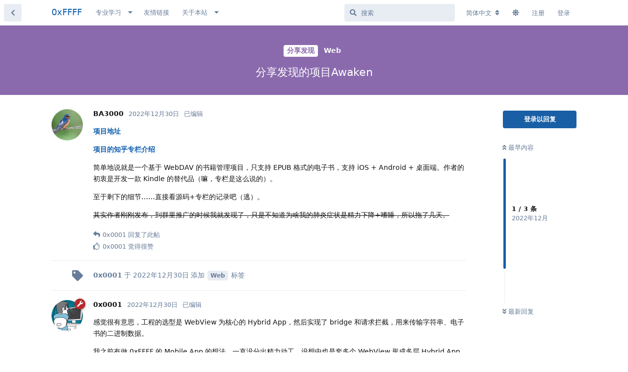

--- FILE ---
content_type: text/html; charset=utf-8
request_url: https://0xffff.one/d/1394-fen-xiang-fa-xian-de-xiang-mu
body_size: 10916
content:
<!doctype html>
<html  dir="ltr"        lang="zh-Hans" >
<head>
    <meta charset="utf-8">
    <title>分享发现的项目Awaken - 0xFFFF</title>

    <link rel="canonical" href="https://0xffff.one/d/1394">
<link rel="preload" href="https://cdn.0xffff.one/assets/forum.js?v=ee0a5ffc" as="script">
<link rel="preload" href="https://cdn.0xffff.one/assets/forum-zh-Hans.js?v=41c6941b" as="script">
<link rel="preload" href="https://cdn.0xffff.one/assets/fonts/fa-solid-900.woff2" as="font" type="font/woff2" crossorigin="">
<link rel="preload" href="https://cdn.0xffff.one/assets/fonts/fa-regular-400.woff2" as="font" type="font/woff2" crossorigin="">
<meta name="viewport" content="width=device-width, initial-scale=1, maximum-scale=1, minimum-scale=1">
<meta name="description" content="项目地址 项目的知乎专栏介绍 简单地说就是一个基于 WebDAV 的书籍管理项目，只支持 EPUB 格式的电子书，支持 iOS + Android + 桌面端。作者的初衷是开发一款 Kindle 的替代品（嘛，专栏是这么说的）。 至于剩下的细节……直接看源码+专栏的记录吧（逃）。 其实作者刚刚发布，到群里...">
<meta name="theme-color" content="#195fa5">
<meta name="application-name" content="0xFFFF">
<meta name="robots" content="index, follow">
<meta name="twitter:card" content="summary">
<meta name="twitter:image" content="https://cdn.0xffff.one/assets/site-image-hpxdpvf3.png">
<meta name="twitter:title" content="分享发现的项目Awaken">
<meta name="twitter:description" content="项目地址 项目的知乎专栏介绍 简单地说就是一个基于 WebDAV 的书籍管理项目，只支持 EPUB 格式的电子书，支持 iOS + Android + 桌面端。作者的初衷是开发一款 Kindle 的替代品（嘛，专栏是这么说的）。 至于剩下的细节……直接看源码+专栏的记录吧（逃）。 其实作者刚刚发布，到群里...">
<meta name="article:published_time" content="2022-12-30T01:42:48+00:00">
<meta name="article:updated_time" content="2022-12-30T04:13:20+00:00">
<meta name="twitter:url" content="https://0xffff.one/d/1394-">
<meta name="color-scheme" content="light">
<link rel="dns-prefetch" href="https://cdn.0xffff.one">
<link rel="preconnect" href="https://cdn.0xffff.one">
<link rel="dns-prefetch" href="https://lf6-cdn-tos.bytecdntp.com/">
<link rel="preconnect" href="https://lf6-cdn-tos.bytecdntp.com/">
<link rel="dns-prefetch" href="https://static.0xffff.one/">
<link rel="preconnect" href="https://static.0xffff.one/">
<link rel="dns-prefetch" href="https://static-img.0xffff.one/">
<link rel="preconnect" href="https://static-img.0xffff.one/">

<link rel="apple-touch-startup-image" href="/assets/apple/apple-splash-2048-2732.jpg" media="(device-width: 1024px) and (device-height: 1366px) and (-webkit-device-pixel-ratio: 2) and (orientation: portrait)">
<link rel="apple-touch-startup-image" href="/assets/apple/apple-splash-2732-2048.jpg" media="(device-width: 1024px) and (device-height: 1366px) and (-webkit-device-pixel-ratio: 2) and (orientation: landscape)">
<link rel="apple-touch-startup-image" href="/assets/apple/apple-splash-1668-2388.jpg" media="(device-width: 834px) and (device-height: 1194px) and (-webkit-device-pixel-ratio: 2) and (orientation: portrait)">
<link rel="apple-touch-startup-image" href="/assets/apple/apple-splash-2388-1668.jpg" media="(device-width: 834px) and (device-height: 1194px) and (-webkit-device-pixel-ratio: 2) and (orientation: landscape)">
<link rel="apple-touch-startup-image" href="/assets/apple/apple-splash-1536-2048.jpg" media="(device-width: 768px) and (device-height: 1024px) and (-webkit-device-pixel-ratio: 2) and (orientation: portrait)">
<link rel="apple-touch-startup-image" href="/assets/apple/apple-splash-2048-1536.jpg" media="(device-width: 768px) and (device-height: 1024px) and (-webkit-device-pixel-ratio: 2) and (orientation: landscape)">
<link rel="apple-touch-startup-image" href="/assets/apple/apple-splash-1668-2224.jpg" media="(device-width: 834px) and (device-height: 1112px) and (-webkit-device-pixel-ratio: 2) and (orientation: portrait)">
<link rel="apple-touch-startup-image" href="/assets/apple/apple-splash-2224-1668.jpg" media="(device-width: 834px) and (device-height: 1112px) and (-webkit-device-pixel-ratio: 2) and (orientation: landscape)">
<link rel="apple-touch-startup-image" href="/assets/apple/apple-splash-1620-2160.jpg" media="(device-width: 810px) and (device-height: 1080px) and (-webkit-device-pixel-ratio: 2) and (orientation: portrait)">
<link rel="apple-touch-startup-image" href="/assets/apple/apple-splash-2160-1620.jpg" media="(device-width: 810px) and (device-height: 1080px) and (-webkit-device-pixel-ratio: 2) and (orientation: landscape)">
<link rel="apple-touch-startup-image" href="/assets/apple/apple-splash-1284-2778.jpg" media="(device-width: 428px) and (device-height: 926px) and (-webkit-device-pixel-ratio: 3) and (orientation: portrait)">
<link rel="apple-touch-startup-image" href="/assets/apple/apple-splash-2778-1284.jpg" media="(device-width: 428px) and (device-height: 926px) and (-webkit-device-pixel-ratio: 3) and (orientation: landscape)">
<link rel="apple-touch-startup-image" href="/assets/apple/apple-splash-1170-2532.jpg" media="(device-width: 390px) and (device-height: 844px) and (-webkit-device-pixel-ratio: 3) and (orientation: portrait)">
<link rel="apple-touch-startup-image" href="/assets/apple/apple-splash-2532-1170.jpg" media="(device-width: 390px) and (device-height: 844px) and (-webkit-device-pixel-ratio: 3) and (orientation: landscape)">
<link rel="apple-touch-startup-image" href="/assets/apple/apple-splash-1125-2436.jpg" media="(device-width: 375px) and (device-height: 812px) and (-webkit-device-pixel-ratio: 3) and (orientation: portrait)">
<link rel="apple-touch-startup-image" href="/assets/apple/apple-splash-2436-1125.jpg" media="(device-width: 375px) and (device-height: 812px) and (-webkit-device-pixel-ratio: 3) and (orientation: landscape)">
<link rel="apple-touch-startup-image" href="/assets/apple/apple-splash-1242-2688.jpg" media="(device-width: 414px) and (device-height: 896px) and (-webkit-device-pixel-ratio: 3) and (orientation: portrait)">
<link rel="apple-touch-startup-image" href="/assets/apple/apple-splash-2688-1242.jpg" media="(device-width: 414px) and (device-height: 896px) and (-webkit-device-pixel-ratio: 3) and (orientation: landscape)">
<link rel="apple-touch-startup-image" href="/assets/apple/apple-splash-828-1792.jpg" media="(device-width: 414px) and (device-height: 896px) and (-webkit-device-pixel-ratio: 2) and (orientation: portrait)">
<link rel="apple-touch-startup-image" href="/assets/apple/apple-splash-1792-828.jpg" media="(device-width: 414px) and (device-height: 896px) and (-webkit-device-pixel-ratio: 2) and (orientation: landscape)">
<link rel="apple-touch-startup-image" href="/assets/apple/apple-splash-1242-2208.jpg" media="(device-width: 414px) and (device-height: 736px) and (-webkit-device-pixel-ratio: 3) and (orientation: portrait)">
<link rel="apple-touch-startup-image" href="/assets/apple/apple-splash-2208-1242.jpg" media="(device-width: 414px) and (device-height: 736px) and (-webkit-device-pixel-ratio: 3) and (orientation: landscape)">
<link rel="apple-touch-startup-image" href="/assets/apple/apple-splash-750-1334.jpg" media="(device-width: 375px) and (device-height: 667px) and (-webkit-device-pixel-ratio: 2) and (orientation: portrait)">
<link rel="apple-touch-startup-image" href="/assets/apple/apple-splash-1334-750.jpg" media="(device-width: 375px) and (device-height: 667px) and (-webkit-device-pixel-ratio: 2) and (orientation: landscape)">
<link rel="apple-touch-startup-image" href="/assets/apple/apple-splash-640-1136.jpg" media="(device-width: 320px) and (device-height: 568px) and (-webkit-device-pixel-ratio: 2) and (orientation: portrait)">
<link rel="apple-touch-startup-image" href="/assets/apple/apple-splash-1136-640.jpg" media="(device-width: 320px) and (device-height: 568px) and (-webkit-device-pixel-ratio: 2) and (orientation: landscape)">
<link rel="apple-touch-startup-image" href="/assets/apple/apple-splash-1179-2556.png" media="(device-width: 393px) and (device-height: 852px) and (-webkit-device-pixel-ratio: 3) and (orientation: portrait)">
<link rel="apple-touch-startup-image" href="/assets/apple/apple-splash-2556-1179.png" media="(device-width: 393px) and (device-height: 852px) and (-webkit-device-pixel-ratio: 3) and (orientation: landscape)">
<link rel="apple-touch-startup-image" href="/assets/apple/apple-splash-1290-2796.png" media="(device-width: 430px) and (device-height: 932px) and (-webkit-device-pixel-ratio: 3) and (orientation: portrait)">
<link rel="apple-touch-startup-image" href="/assets/apple/apple-splash-2796-1290.png" media="(device-width: 430px) and (device-height: 932px) and (-webkit-device-pixel-ratio: 3) and (orientation: landscape)">


<link rel="stylesheet" media="" class="nightmode-light" href="https://cdn.0xffff.one/assets/forum.css?v=17033f6f" />
<link rel="shortcut icon" href="https://cdn.0xffff.one/assets/favicon-gggj2dbz.png">
<meta property="og:site_name" content="0xFFFF">
<meta property="og:type" content="article">
<meta property="og:image" content="https://cdn.0xffff.one/assets/site-image-hpxdpvf3.png">
<meta property="og:title" content="分享发现的项目Awaken">
<meta property="og:description" content="项目地址 项目的知乎专栏介绍 简单地说就是一个基于 WebDAV 的书籍管理项目，只支持 EPUB 格式的电子书，支持 iOS + Android + 桌面端。作者的初衷是开发一款 Kindle 的替代品（嘛，专栏是这么说的）。 至于剩下的细节……直接看源码+专栏的记录吧（逃）。 其实作者刚刚发布，到群里...">
<meta property="og:url" content="https://0xffff.one/d/1394-">
<script type="application/ld+json">[{"@context":"http:\/\/schema.org","@type":"QAPage","publisher":{"@type":"Organization","name":"0xFFFF","url":"https:\/\/0xffff.one","description":"0xFFFF \u642c\u7816\u6280\u672f\u793e\u533a\uff0c\u4e00\u4e2a\u9762\u5411\u8ba1\u7b97\u673a\u7231\u597d\u8005\u7684\u5b66\u672f\u8ba8\u8bba\u4ea4\u6d41\u793e\u533a\u3002\u81f4\u529b\u4e8e\u8425\u9020\u4e13\u6ce8\u5b66\u4e60\u8ba8\u8bba\u7684\u6c1b\u56f4\uff0c\u5e2e\u52a9\u8ba1\u7b97\u673a\u7231\u597d\u8005\u4eec\u66f4\u597d\u878d\u5165\u8ba1\u7b97\u673a\u79d1\u5b66\u9886\u57df\u7684\u5b66\u4e60\u63a2\u7d22\uff0c\u5728\u6c89\u6dc0\u4e0e\u4ea4\u6d41\u4e2d\u6301\u7eed\u6210\u957f\u3002","logo":null},"image":"https:\/\/cdn.0xffff.one\/assets\/site-image-hpxdpvf3.png","description":"\u9879\u76ee\u5730\u5740 \u9879\u76ee\u7684\u77e5\u4e4e\u4e13\u680f\u4ecb\u7ecd \u7b80\u5355\u5730\u8bf4\u5c31\u662f\u4e00\u4e2a\u57fa\u4e8e WebDAV \u7684\u4e66\u7c4d\u7ba1\u7406\u9879\u76ee\uff0c\u53ea\u652f\u6301 EPUB \u683c\u5f0f\u7684\u7535\u5b50\u4e66\uff0c\u652f\u6301 iOS + Android + \u684c\u9762\u7aef\u3002\u4f5c\u8005\u7684\u521d\u8877\u662f\u5f00\u53d1\u4e00\u6b3e Kindle \u7684\u66ff\u4ee3\u54c1\uff08\u561b\uff0c\u4e13\u680f\u662f\u8fd9\u4e48\u8bf4\u7684\uff09\u3002 \u81f3\u4e8e\u5269\u4e0b\u7684\u7ec6\u8282\u2026\u2026\u76f4\u63a5\u770b\u6e90\u7801+\u4e13\u680f\u7684\u8bb0\u5f55\u5427\uff08\u9003\uff09\u3002 \u5176\u5b9e\u4f5c\u8005\u521a\u521a\u53d1\u5e03\uff0c\u5230\u7fa4\u91cc...","datePublished":"2022-12-30T01:42:48+00:00","dateModified":"2022-12-30T04:13:20+00:00","url":"https:\/\/0xffff.one\/d\/1394-","mainEntity":{"@type":"Question","name":"\u5206\u4eab\u53d1\u73b0\u7684\u9879\u76eeAwaken","text":"[\u9879\u76ee\u5730\u5740](https:\/\/github.com\/dtysky\/Awaken)\n\n[\u9879\u76ee\u7684\u77e5\u4e4e\u4e13\u680f\u4ecb\u7ecd](https:\/\/zhuanlan.zhihu.com\/p\/594798266)\n\n\u7b80\u5355\u5730\u8bf4\u5c31\u662f\u4e00\u4e2a\u57fa\u4e8e WebDAV \u7684\u4e66\u7c4d\u7ba1\u7406\u9879\u76ee\uff0c\u53ea\u652f\u6301 EPUB \u683c\u5f0f\u7684\u7535\u5b50\u4e66\uff0c\u652f\u6301 iOS + Android + \u684c\u9762\u7aef\u3002\u4f5c\u8005\u7684\u521d\u8877\u662f\u5f00\u53d1\u4e00\u6b3e Kindle \u7684\u66ff\u4ee3\u54c1\uff08\u561b\uff0c\u4e13\u680f\u662f\u8fd9\u4e48\u8bf4\u7684\uff09\u3002\n\n\u81f3\u4e8e\u5269\u4e0b\u7684\u7ec6\u8282\u2026\u2026\u76f4\u63a5\u770b\u6e90\u7801+\u4e13\u680f\u7684\u8bb0\u5f55\u5427\uff08\u9003\uff09\u3002\n\n~~\u5176\u5b9e\u4f5c\u8005\u521a\u521a\u53d1\u5e03\uff0c\u5230\u7fa4\u91cc\u63a8\u5e7f\u7684\u65f6\u5019\u6211\u5c31\u53d1\u73b0\u4e86\uff0c\u53ea\u662f\u4e0d\u77e5\u9053\u4e3a\u5565\u6211\u7684\u80ba\u708e\u75c7\u72b6\u662f\u7cbe\u529b\u4e0b\u964d+\u55dc\u7761\uff0c\u6240\u4ee5\u62d6\u4e86\u51e0\u5929\u3002~~","dateCreated":"2022-12-30T01:42:48.000000Z","author":{"@type":"Person","name":"BA3000"},"answerCount":1,"suggestedAnswer":[{"@type":"Answer","text":"\u611f\u89c9\u5f88\u6709\u610f\u601d\uff0c\u5de5\u7a0b\u7684\u9009\u578b\u662f WebView \u4e3a\u6838\u5fc3\u7684 Hybrid App\uff0c\u7136\u540e\u5b9e\u73b0\u4e86 bridge \u548c\u8bf7\u6c42\u62e6\u622a\uff0c\u7528\u6765\u4f20\u8f93\u5b57\u7b26\u4e32\u3001\u7535\u5b50\u4e66\u7684\u4e8c\u8fdb\u5236\u6570\u636e\u3002\n\n\u6211\u4e4b\u524d\u6709\u505a 0xFFFF \u7684 Mobile App \u7684\u60f3\u6cd5\uff0c\u4e00\u76f4\u6ca1\u5206\u51fa\u7cbe\u529b\u52a8\u5de5\u3002\u8bbe\u60f3\u4e2d\u4e5f\u662f\u5957\u591a\u4e2a WebView \u5f62\u6210\u591a\u5c42 Hybrid App \u7684\u6a21\u5f0f\uff0c\u7f3a\u5c11\u7684\u4e5f\u6b63\u662f\u4e0e Android \/ iOS \u4e4b\u95f4\u5efa\u7acb bridge \u901a\u4fe1\u7684\u6a21\u5757\uff0c\u521a\u597d\u8fd9\u4e2a\u9879\u76ee\u8dd1\u901a\u4e86\u4e00\u4e2a\u89e3\u51b3\u65b9\u6848\uff0c\u6216\u8bb8\u53ef\u4ee5\u590d\u7528\u8fc7\u6765 \ud83d\ude0a\n\n\u003E @\"BA3000\"#p8433 \u5176\u5b9e\u4f5c\u8005\u521a\u521a\u53d1\u5e03\uff0c\u5230\u7fa4\u91cc\u63a8\u5e7f\u7684\u65f6\u5019\u6211\u5c31\u53d1\u73b0\u4e86\uff0c\u53ea\u662f\u4e0d\u77e5\u9053\u4e3a\u5565\u6211\u7684\u80ba\u708e\u75c7\u72b6\u662f\u7cbe\u529b\u4e0b\u964d+\u55dc\u7761\uff0c\u6240\u4ee5\u62d6\u4e86\u51e0\u5929\u3002\n\n\u697c\u4e3b\u6ce8\u610f\u8eab\u4f53\uff01\u65e9\u65e5\u9633\u5eb7","dateCreated":"2022-12-30T04:13:20+00:00","url":"https:\/\/0xffff.one\/d\/1394-\/3","author":{"@type":"Person","name":"0x0001"},"upvoteCount":1}]}},{"@context":"http:\/\/schema.org","@type":"BreadcrumbList","itemListElement":[{"@type":"ListItem","position":1,"item":{"@type":"Thing","@id":"https:\/\/0xffff.one\/t\/share","name":"\u5206\u4eab\u53d1\u73b0","url":"https:\/\/0xffff.one\/t\/share"}},{"@type":"ListItem","position":2,"item":{"@type":"Thing","@id":"https:\/\/0xffff.one\/t\/web","name":"Web","url":"https:\/\/0xffff.one\/t\/web"}}],"itemListOrder":"ItemListUnordered","numberOfItems":2},{"@context":"http:\/\/schema.org","@type":"WebSite","url":"https:\/\/0xffff.one\/","potentialAction":{"@type":"SearchAction","target":"https:\/\/0xffff.one\/?q={search_term_string}","query-input":"required name=search_term_string"}}]</script>
<link rel="alternate" type="application/atom+xml" title="论坛活动" href="https://0xffff.one/atom" />
<link rel="alternate" type="application/atom+xml" title="论坛新帖" href="https://0xffff.one/atom/discussions" />
<link rel="alternate" type="application/atom+xml" title="这篇主题" href="https://0xffff.one/atom/d/1394-fen-xiang-fa-xian-de-xiang-mu" />

        <script>
            /* fof/nightmode workaround for browsers without (prefers-color-scheme) CSS media query support */
            if (!window.matchMedia('not all and (prefers-color-scheme), (prefers-color-scheme)').matches) {
                document.querySelector('link.nightmode-light').removeAttribute('media');
            }
        </script>
        
<script src="https://challenges.cloudflare.com/turnstile/v0/api.js?render=explicit"></script>
<link rel='manifest' href='/webmanifest'>
<meta name='apple-mobile-web-app-capable' content='yes'>
<meta id='apple-style' name='apple-mobile-web-app-status-bar-style' content='default'>
<meta id='apple-title' name='apple-mobile-web-app-title' content=''>
<link id='apple-icon-256' rel='apple-touch-icon' sizes='256x256' href='https://cdn.0xffff.one/assets/pwa-icon-256x256-yuicfkiz.png'>
<script defer type="text/javascript" src="https://cdnjs.cloudflare.com/ajax/libs/fancybox/3.5.7/jquery.fancybox.min.js"></script>
<link rel="preload" as="style" href="https://cdnjs.cloudflare.com/ajax/libs/fancybox/3.5.7/jquery.fancybox.min.css" onload="this.onload=null;this.rel='stylesheet'">
</head>

<body>
    <!-- Global site tag (gtag.js) - Google Analytics -->
<script async src="https://www.googletagmanager.com/gtag/js?id=G-9130VCP0JH"></script>
<script>
  window.dataLayer = window.dataLayer || [];
  function gtag(){dataLayer.push(arguments);}
  gtag('js', new Date());

  gtag('config', 'G-9130VCP0JH');

localStorage.setItem('welcomeHidden', '');
</script>


<div id="app" class="App">

    <div id="app-navigation" class="App-navigation"></div>

    <div id="drawer" class="App-drawer">

        <header id="header" class="App-header">
            <div id="header-navigation" class="Header-navigation"></div>
            <div class="container">
                <div class="Header-title">
                    <a href="https://0xffff.one" id="home-link">
                                                    0xFFFF
                                            </a>
                </div>
                <div id="header-primary" class="Header-primary"></div>
                <div id="header-secondary" class="Header-secondary"></div>
            </div>
        </header>

    </div>

    <main class="App-content">
        <div id="content"></div>

        <div id="flarum-loading" style="display: none">
    正在加载…
</div>

<noscript>
    <div class="Alert">
        <div class="container">
            请使用更现代的浏览器并启用 JavaScript 以获得最佳浏览体验。
        </div>
    </div>
</noscript>

<div id="flarum-loading-error" style="display: none">
    <div class="Alert">
        <div class="container">
            加载论坛时出错，请强制刷新页面重试。
        </div>
    </div>
</div>

<noscript id="flarum-content">
    <div class="container">
    <h1>分享发现的项目Awaken</h1>

    <div>
                    <article>
                                <div class="PostUser"><h3 class="PostUser-name">BA3000</h3></div>
                <div class="Post-body">
                    <p><a href="https://github.com/dtysky/Awaken" rel="ugc noopener nofollow" target="_blank" rel="ugc noopener nofollow" target="_blank">项目地址</a></p>

<p><a href="https://zhuanlan.zhihu.com/p/594798266" rel="ugc noopener nofollow" target="_blank" rel="ugc noopener nofollow" target="_blank">项目的知乎专栏介绍</a></p>

<p>简单地说就是一个基于 WebDAV 的书籍管理项目，只支持 EPUB 格式的电子书，支持 iOS + Android + 桌面端。作者的初衷是开发一款 Kindle 的替代品（嘛，专栏是这么说的）。</p>

<p>至于剩下的细节……直接看源码+专栏的记录吧（逃）。</p>

<p><del>其实作者刚刚发布，到群里推广的时候我就发现了，只是不知道为啥我的肺炎症状是精力下降+嗜睡，所以拖了几天。</del></p>
                </div>
            </article>

            <hr>
                    <article>
                                <div class="PostUser"><h3 class="PostUser-name">0x0001</h3></div>
                <div class="Post-body">
                    <p>感觉很有意思，工程的选型是 WebView 为核心的 Hybrid App，然后实现了 bridge 和请求拦截，用来传输字符串、电子书的二进制数据。</p>

<p>我之前有做 0xFFFF 的 Mobile App 的想法，一直没分出精力动工。设想中也是套多个 WebView 形成多层 Hybrid App 的模式，缺少的也正是与 Android / iOS 之间建立 bridge 通信的模块，刚好这个项目跑通了一个解决方案，或许可以复用过来 😊</p>

<blockquote class="uncited"><div><p><a href="https://0xffff.one/d/1394/1" class="PostMention" data-id="8433" rel="" target="">BA3000</a> 其实作者刚刚发布，到群里推广的时候我就发现了，只是不知道为啥我的肺炎症状是精力下降+嗜睡，所以拖了几天。</p></div></blockquote>

<p>楼主注意身体！早日阳康</p>
                </div>
            </article>

            <hr>
            </div>

    
    </div>

</noscript>


        <div class="App-composer">
            <div class="container">
                <div id="composer"></div>
            </div>
        </div>
    </main>

</div>

<p style="
text-align: center;
width: 100%;
margin: 10px 0 30px;
font-family: Cambria, Cochin, Georgia, Times, 'Times New Roman', serif;
font-size: 14px;
color: rgba(25, 95, 165, 0.74);
user-select: none;
">© 2018-2025 0xFFFF</p>


    <div id="modal"></div>
    <div id="alerts"></div>

    <script>
        document.getElementById('flarum-loading').style.display = 'block';
        var flarum = {extensions: {}};
    </script>

    <script src="https://cdn.0xffff.one/assets/forum.js?v=ee0a5ffc"></script>
<script src="https://cdn.0xffff.one/assets/forum-zh-Hans.js?v=41c6941b"></script>

    <script id="flarum-json-payload" type="application/json">
        {"fof-nightmode.assets.day":"https:\/\/cdn.0xffff.one\/assets\/forum.css?v=17033f6f","fof-nightmode.assets.night":"https:\/\/cdn.0xffff.one\/assets\/forum-dark.css?v=2dd11f50","resources":[{"type":"forums","id":"1","attributes":{"title":"0xFFFF","description":"0xFFFF \u642c\u7816\u6280\u672f\u793e\u533a\uff0c\u4e00\u4e2a\u9762\u5411\u8ba1\u7b97\u673a\u7231\u597d\u8005\u7684\u5b66\u672f\u8ba8\u8bba\u4ea4\u6d41\u793e\u533a\u3002\u81f4\u529b\u4e8e\u8425\u9020\u4e13\u6ce8\u5b66\u4e60\u8ba8\u8bba\u7684\u6c1b\u56f4\uff0c\u5e2e\u52a9\u8ba1\u7b97\u673a\u7231\u597d\u8005\u4eec\u66f4\u597d\u878d\u5165\u8ba1\u7b97\u673a\u79d1\u5b66\u9886\u57df\u7684\u5b66\u4e60\u63a2\u7d22\uff0c\u5728\u6c89\u6dc0\u4e0e\u4ea4\u6d41\u4e2d\u6301\u7eed\u6210\u957f\u3002","showLanguageSelector":true,"baseUrl":"https:\/\/0xffff.one","basePath":"","baseOrigin":"https:\/\/0xffff.one","debug":false,"apiUrl":"https:\/\/0xffff.one\/api","welcomeTitle":"\u6b22\u8fce\u6765\u5230 0xFFFF","welcomeMessage":"0xFFFF \u642c\u7816\u6280\u672f\u793e\u533a \u2014 \u4e13\u6ce8\u3001\u6c89\u6dc0\u3001\u4ea4\u6d41\n\u003Cdiv style=\u0022margin-top: 5px;\u0022\u003E\u003Ca href=\u0022https:\/\/wiki.0xffff.one\u0022 target=\u0022_blank\u0022\u003ECS Wiki\u003C\/a\u003E - \u003Ca href=\u0022https:\/\/0xffff.one\/p\/2-0xffff-intro\u0022\u003E\u7fa4\u804a\u003C\/a\u003E - \u003Ca href=\u0022https:\/\/0xffff.one\/p\/4-events\u0022\u003E\u6d3b\u52a8\u003C\/a\u003E - \u003Ca href=\u0022https:\/\/github.com\/0xffff-one\u0022 target=\u0022_blank\u0022\u003EGitHub\u003C\/a\u003E - \u003Ca href=\u0022https:\/\/0xffff.one\/d\/2\u0022\u003E\u6307\u5357\u003C\/a\u003E - \u003Ca href=\u0022https:\/\/0xffff.one\/p\/2-0xffff-intro\u0022\u003E\u5173\u4e8e\u003C\/a\u003E\u003C\/div\u003E","themePrimaryColor":"#195fa5","themeSecondaryColor":"#4D698E","logoUrl":null,"faviconUrl":"https:\/\/cdn.0xffff.one\/assets\/favicon-gggj2dbz.png","headerHtml":"\u003C!-- Global site tag (gtag.js) - Google Analytics --\u003E\n\u003Cscript async src=\u0022https:\/\/www.googletagmanager.com\/gtag\/js?id=G-9130VCP0JH\u0022\u003E\u003C\/script\u003E\n\u003Cscript\u003E\n  window.dataLayer = window.dataLayer || [];\n  function gtag(){dataLayer.push(arguments);}\n  gtag(\u0027js\u0027, new Date());\n\n  gtag(\u0027config\u0027, \u0027G-9130VCP0JH\u0027);\n\nlocalStorage.setItem(\u0027welcomeHidden\u0027, \u0027\u0027);\n\u003C\/script\u003E\n","footerHtml":"\u003Cp style=\u0022\ntext-align: center;\nwidth: 100%;\nmargin: 10px 0 30px;\nfont-family: Cambria, Cochin, Georgia, Times, \u0027Times New Roman\u0027, serif;\nfont-size: 14px;\ncolor: rgba(25, 95, 165, 0.74);\nuser-select: none;\n\u0022\u003E\u00a9 2018-2025 0xFFFF\u003C\/p\u003E","allowSignUp":true,"defaultRoute":"\/all","canViewForum":true,"canStartDiscussion":false,"canSearchUsers":true,"canCreateAccessToken":false,"canModerateAccessTokens":false,"assetsBaseUrl":"https:\/\/cdn.0xffff.one\/assets","canViewFlags":false,"guidelinesUrl":null,"canBypassTagCounts":false,"minPrimaryTags":"1","maxPrimaryTags":"2","minSecondaryTags":"0","maxSecondaryTags":"4","canConfigureSeo":false,"mathren.allow_asciimath":false,"mathren.katex_options":{"fleqn":false,"leqno":false,"output":"htmlAndMathml","throwOnError":false,"errorColor":"#cc0000","minRuleThickness":0.05,"maxSize":10,"maxExpand":1000,"macros":[],"colorIsTextColor":false},"mathren.enable_editor_buttons":true,"mathren.aliases_as_primary":true,"mathren.enable_copy_tex":true,"mathren.bbcode_delimiters":[{"left":"[math]","right":"[\/math]","display":true,"ascii":false},{"left":"[imath]","right":"[\/imath]","display":false,"ascii":false}],"mathren.alias_delimiters":[{"left":"$$","right":"$$","display":true,"ascii":false},{"left":"\u20ba\u20ba","right":"\u20ba\u20ba","display":true,"ascii":false},{"left":"\\\\begin{equation}","right":"\\\\end{equation}","display":true,"ascii":false},{"left":"\\\\begin{align}","right":"\\\\end{align}","display":true,"ascii":false},{"left":"\\\\begin{alignat}","right":"\\\\end{alignat}","display":true,"ascii":false},{"left":"\\\\begin{gather}","right":"\\\\end{gather}","display":true,"ascii":false},{"left":"\\\\begin{CD}","right":"\\\\end{CD}","display":true,"ascii":false},{"left":"$","right":"$","display":false,"ascii":false},{"left":"\\(","right":"\\)","display":false,"ascii":false},{"left":"\\\\begin{equation}","right":"\\\\end{equation}","display":true,"ascii":false},{"left":"\\\\begin{align}","right":"\\\\end{align}","display":true,"ascii":false},{"left":"\\\\begin{alignat}","right":"\\\\end{alignat}","display":true,"ascii":false},{"left":"\\\\begin{gather}","right":"\\\\end{gather}","display":true,"ascii":false},{"left":"\\\\begin{CD}","right":"\\\\end{CD}","display":true,"ascii":false}],"mathren.explicit_bbcode_delimiters":[{"left":"[math:0]","right":"[\/math:0]","display":true,"ascii":false},{"left":"[imath:0]","right":"[\/imath:0]","display":false,"ascii":false}],"mathren.primary_block_delimiter":{"left":"[math:0]","right":"[\/math:0]","display":true,"ascii":false},"mathren.primary_inline_delimiter":{"left":"[imath:0]","right":"[\/imath:0]","display":false,"ascii":false},"mathren.primary_block_delimiter_alias":{"left":"$$","right":"$$","display":true,"ascii":false},"mathren.primary_inline_delimiter_alias":{"left":"$","right":"$","display":false,"ascii":false},"textFormattingForDiffPreviews":true,"ianm-syndication.plugin.forum-format":"atom","ianm-syndication.plugin.forum-icons":false,"fof-user-bio.maxLength":200,"fof-user-bio.maxLines":0,"fof-upload.canUpload":false,"fof-upload.canDownload":false,"fof-upload.composerButtonVisiblity":"upload-btn","fof-socialprofile.allow_external_favicons":true,"fof-oauth":[null,null,{"name":"github","icon":"fab fa-github","priority":0},null,null,null,null],"fof-oauth.only_icons":false,"fof-oauth.popupWidth":580,"fof-oauth.popupHeight":400,"fof-oauth.fullscreenPopup":true,"fofNightMode_autoUnsupportedFallback":1,"fofNightMode.showThemeToggleOnHeaderAlways":false,"fof-nightmode.default_theme":1,"fofNightMode.showThemeToggleInSolid":true,"canSaveDrafts":false,"canScheduleDrafts":false,"drafts.enableScheduledDrafts":false,"pusherKey":"f8e6c025c1bce998f820","pusherCluster":"ap1","allowUsernameMentionFormat":true,"blomstra-turnstile.site_key":"0x4AAAAAAAFh5OGsiz6J20uF","turnstile_dark_mode":false,"blomstra-turnstile.signup":true,"blomstra-turnstile.signin":false,"blomstra-turnstile.forgot":true,"pwa-icon-256x256Url":"https:\/\/cdn.0xffff.one\/assets\/pwa-icon-256x256-yuicfkiz.png","vapidPublicKey":"BL1iIN6J13rG6QvfOIceCima8M2b4Rz6la-67NsHx6aklGE8qeLL0FWs6YUGwIS_MbctAfETKW0cU7wQPC8uI-M"},"relationships":{"groups":{"data":[{"type":"groups","id":"1"},{"type":"groups","id":"2"},{"type":"groups","id":"3"},{"type":"groups","id":"4"}]},"tags":{"data":[{"type":"tags","id":"1"},{"type":"tags","id":"2"},{"type":"tags","id":"5"},{"type":"tags","id":"6"},{"type":"tags","id":"7"},{"type":"tags","id":"8"},{"type":"tags","id":"14"},{"type":"tags","id":"40"},{"type":"tags","id":"49"},{"type":"tags","id":"58"},{"type":"tags","id":"13"},{"type":"tags","id":"24"},{"type":"tags","id":"19"},{"type":"tags","id":"16"}]},"links":{"data":[{"type":"links","id":"1"},{"type":"links","id":"2"},{"type":"links","id":"3"},{"type":"links","id":"5"},{"type":"links","id":"9"},{"type":"links","id":"10"},{"type":"links","id":"11"},{"type":"links","id":"12"},{"type":"links","id":"13"}]}}},{"type":"groups","id":"1","attributes":{"nameSingular":"\u7ba1\u7406\u5458","namePlural":"\u7ba1\u7406\u5458","color":"#B72A2A","icon":"fas fa-wrench","isHidden":0}},{"type":"groups","id":"2","attributes":{"nameSingular":"\u6e38\u5ba2","namePlural":"\u6e38\u5ba2","color":null,"icon":null,"isHidden":0}},{"type":"groups","id":"3","attributes":{"nameSingular":"\u6ce8\u518c\u7528\u6237","namePlural":"\u6ce8\u518c\u7528\u6237","color":null,"icon":null,"isHidden":0}},{"type":"groups","id":"4","attributes":{"nameSingular":"\u7248\u4e3b","namePlural":"\u7248\u4e3b\u7ec4","color":"#80349E","icon":"fas fa-bolt","isHidden":0}},{"type":"tags","id":"1","attributes":{"name":"\u7efc\u5408\u8ba8\u8bba","description":"\u7efc\u5408\u8ba8\u8bba\u533a\uff0c\u63a5\u7eb3\u5404\u79cd\u8bdd\u9898\uff08\u4e0d\u77e5\u9053\u52a0\u4ec0\u4e48 Tag \u7684\u8bdd\uff0c\u53ef\u4ee5\u9009\u8fd9\u4e2a\uff09","slug":"general","color":"#888","backgroundUrl":null,"backgroundMode":null,"icon":"","discussionCount":91,"position":0,"defaultSort":null,"isChild":false,"isHidden":false,"lastPostedAt":"2026-01-20T05:30:45+00:00","canStartDiscussion":false,"canAddToDiscussion":false}},{"type":"tags","id":"2","attributes":{"name":"\u7ad9\u52a1","description":"\u7f51\u7ad9\u516c\u544a\u3001\u529f\u80fd\u66f4\u65b0\u8bb0\u5f55\u3001\u610f\u89c1\u5efa\u8bae\u7b49","slug":"administration","color":"#667c99","backgroundUrl":null,"backgroundMode":null,"icon":"","discussionCount":36,"position":9,"defaultSort":null,"isChild":false,"isHidden":false,"lastPostedAt":"2025-12-16T10:07:21+00:00","canStartDiscussion":false,"canAddToDiscussion":false}},{"type":"tags","id":"5","attributes":{"name":"\u5206\u4eab\u53d1\u73b0","description":"\u5206\u4eab\u4f60\u65e5\u5e38\u7684\u8111\u6d1e\u548c\u63a2\u7d22\u53d1\u73b0\u3001\u53ef\u4ee5\u662f\u89c9\u5f97\u4e0d\u9519\u7684\u4e66\u7c4d\u3001\u6587\u7ae0\u3001\u7f51\u9875\u3001\u8f6f\u4ef6\u3001\u8bfe\u7a0b\u3001\u5f00\u6e90\u9879\u76ee\u3001\u5b66\u4e60\u8d44\u6e90\u7b49\u7b49\uff0c\u4e92\u76f8\u62d3\u5bbd\u89c6\u91ce\uff0c\u6fc0\u53d1\u7075\u611f\uff01","slug":"share","color":"#8a6aad","backgroundUrl":null,"backgroundMode":null,"icon":"","discussionCount":655,"position":1,"defaultSort":null,"isChild":false,"isHidden":false,"lastPostedAt":"2025-11-09T09:53:39+00:00","canStartDiscussion":false,"canAddToDiscussion":false}},{"type":"tags","id":"6","attributes":{"name":"\u95ee\u4e0e\u7b54","description":"\u89e3\u51b3\u5b66\u4e60\u751f\u6d3b\u4e2d\u9047\u5230\u7684\u95ee\u9898\u4e0e\u56f0\u60d1\uff0c\u201c\u6ca1\u6709\u95ee\u9898\u5c31\u662f\u6700\u5927\u7684\u95ee\u9898\u201d","slug":"ask","color":"#d1612d","backgroundUrl":null,"backgroundMode":null,"icon":"","discussionCount":292,"position":4,"defaultSort":null,"isChild":false,"isHidden":false,"lastPostedAt":"2025-12-10T08:45:15+00:00","canStartDiscussion":false,"canAddToDiscussion":false}},{"type":"tags","id":"7","attributes":{"name":"\u535a\u5ba2\u533a","description":"\u5206\u4eab\u539f\u521b\u535a\u6587\u3001\u4e13\u680f\u6587\u7ae0\u3001\u6298\u817e\u8fc7\u7a0b\u4e2d\u7684\u8bb0\u5f55\u3001\u5fc3\u5f97\u603b\u7ed3\u7b49~","slug":"blog","color":"#662c99","backgroundUrl":null,"backgroundMode":null,"icon":"","discussionCount":302,"position":3,"defaultSort":null,"isChild":false,"isHidden":false,"lastPostedAt":"2026-01-11T14:18:56+00:00","canStartDiscussion":false,"canAddToDiscussion":false}},{"type":"tags","id":"8","attributes":{"name":"\u5728\u6c34\u4e00\u65b9","description":"\u8fd9\u91cc\u8bdd\u9898\u4e0d\u9650\u4e8e\u6280\u672f\uff0c\u53ef\u4ee5\u591a\u5206\u4eab IT \u9886\u57df\u7684\u6709\u8da3\u8bdd\u9898\uff0c\u804a\u804a\u5de5\u4f5c\u3001\u751f\u6d3b\u3001\u5b66\u4e60\u7684\u65e5\u5e38","slug":"water","color":"#29a387","backgroundUrl":null,"backgroundMode":null,"icon":"","discussionCount":182,"position":6,"defaultSort":null,"isChild":false,"isHidden":false,"lastPostedAt":"2025-06-20T11:25:21+00:00","canStartDiscussion":false,"canAddToDiscussion":false}},{"type":"tags","id":"14","attributes":{"name":"\u5206\u4eab\u521b\u9020","description":"\u5728\u8fd9\u91cc\u5c55\u793a\u4f60\u7684\u6700\u65b0\u4f5c\u54c1~","slug":"create","color":"#00bcd4","backgroundUrl":null,"backgroundMode":null,"icon":"","discussionCount":130,"position":2,"defaultSort":null,"isChild":false,"isHidden":false,"lastPostedAt":"2025-12-28T02:15:50+00:00","canStartDiscussion":false,"canAddToDiscussion":false}},{"type":"tags","id":"40","attributes":{"name":"\u5347\u5b66\u5c31\u4e1a","description":"\u5173\u4e8e\u672a\u6765\u7684\u53bb\u5411\u7684\u8ba8\u8bba\uff0c\u6b22\u8fce\u5206\u4eab\u4ea4\u6d41\u5173\u4e8e\u5347\u5b66\u3001\u5c31\u4e1a\u7684\u9762\u7ecf\u3001\u5fc3\u5f97\u3001\u5185\u63a8\u4fe1\u606f\u7b49","slug":"future","color":"#4b93d1","backgroundUrl":null,"backgroundMode":null,"icon":"","discussionCount":104,"position":8,"defaultSort":null,"isChild":false,"isHidden":false,"lastPostedAt":"2025-12-10T08:45:15+00:00","canStartDiscussion":false,"canAddToDiscussion":false}},{"type":"tags","id":"49","attributes":{"name":"\u6d3b\u52a8 \u0026 \u9879\u76ee","description":"CS \u9886\u57df\u7684\u76f8\u5173\u6d3b\u52a8\u3001\u9879\u76ee\u7684\u5206\u4eab\u3001\u7ec4\u56e2\u3001\u7b56\u5212\u3001\u53d1\u8d77\u76f8\u5173\u8ba8\u8bba","slug":"events-and-projects","color":"#d2566f","backgroundUrl":null,"backgroundMode":null,"icon":"","discussionCount":56,"position":5,"defaultSort":null,"isChild":false,"isHidden":false,"lastPostedAt":"2025-10-18T08:09:51+00:00","canStartDiscussion":false,"canAddToDiscussion":false}},{"type":"tags","id":"58","attributes":{"name":"SCNU","description":"\u5728\u534e\u5357\u5e08\u5927\u7684\u5404\u79cd\u65e5\u5e38","slug":"scnu","color":"#005694","backgroundUrl":null,"backgroundMode":null,"icon":"fas fa-school","discussionCount":68,"position":7,"defaultSort":null,"isChild":false,"isHidden":false,"lastPostedAt":"2025-10-24T08:32:23+00:00","canStartDiscussion":false,"canAddToDiscussion":false}},{"type":"tags","id":"13","attributes":{"name":"\u5165\u95e8 \u0026 \u901a\u8bc6","description":"\u8ba1\u7b97\u673a\u65b0\u624b\u5165\u95e8\u4e0e\u9002\u5e94\u3001IT \u76f8\u5173\u4e13\u4e1a\u7684\u601d\u60f3\u6587\u5316\u3001\u5b66\u4e60\u65b9\u6cd5\u8bba\u7b49\u901a\u8bc6\u65b9\u9762\u7684\u63a2\u7d22","slug":"newbie","color":"","backgroundUrl":null,"backgroundMode":null,"icon":"","discussionCount":245,"position":null,"defaultSort":null,"isChild":false,"isHidden":false,"lastPostedAt":"2025-11-28T14:43:17+00:00","canStartDiscussion":false,"canAddToDiscussion":false}},{"type":"tags","id":"24","attributes":{"name":"Web","description":"World Wide Web (WWW), An information system where documents and other web resources are identified by Uniform Resource Locators.","slug":"web","color":"","backgroundUrl":null,"backgroundMode":null,"icon":null,"discussionCount":135,"position":null,"defaultSort":null,"isChild":false,"isHidden":false,"lastPostedAt":"2025-09-04T10:03:58+00:00","canStartDiscussion":false,"canAddToDiscussion":false}},{"type":"tags","id":"19","attributes":{"name":"\u6570\u5b66","description":"Mathematics, the science of patterns","slug":"math","color":"","backgroundUrl":null,"backgroundMode":null,"icon":null,"discussionCount":85,"position":null,"defaultSort":null,"isChild":false,"isHidden":false,"lastPostedAt":"2025-02-10T13:15:05+00:00","canStartDiscussion":false,"canAddToDiscussion":false}},{"type":"tags","id":"16","attributes":{"name":"Linux","description":"Linux \u4e0e\u7c7b Unix \u7cfb\u7edf\u547d\u4ee4\u884c\u6298\u817e\u76f8\u5173","slug":"linux","color":"","backgroundUrl":null,"backgroundMode":null,"icon":"","discussionCount":76,"position":null,"defaultSort":null,"isChild":false,"isHidden":false,"lastPostedAt":"2025-09-07T04:17:59+00:00","canStartDiscussion":false,"canAddToDiscussion":false}},{"type":"links","id":"1","attributes":{"id":1,"title":"\u793e\u533a\u4ecb\u7ecd","icon":"","url":"https:\/\/0xffff.one\/p\/2-0xffff-intro","position":0,"isInternal":true,"isNewtab":false,"useRelMe":false,"isChild":true},"relationships":{"parent":{"data":{"type":"links","id":"11"}}}},{"type":"links","id":"11","attributes":{"id":11,"title":"\u5173\u4e8e\u672c\u7ad9","icon":"","url":"","position":2,"isInternal":false,"isNewtab":false,"useRelMe":false,"isChild":false}},{"type":"links","id":"2","attributes":{"id":2,"title":"\u4f7f\u7528\u6307\u5357","icon":"","url":"https:\/\/0xffff.one\/d\/2","position":1,"isInternal":true,"isNewtab":false,"useRelMe":false,"isChild":true},"relationships":{"parent":{"data":{"type":"links","id":"11"}}}},{"type":"links","id":"3","attributes":{"id":3,"title":"\u5165\u95e8\u6307\u5f15","icon":"","url":"https:\/\/wiki.0xffff.one\/getting-started\/","position":1,"isInternal":false,"isNewtab":false,"useRelMe":false,"isChild":true},"relationships":{"parent":{"data":{"type":"links","id":"9"}}}},{"type":"links","id":"9","attributes":{"id":9,"title":"\u4e13\u4e1a\u5b66\u4e60","icon":"","url":"","position":0,"isInternal":false,"isNewtab":false,"useRelMe":false,"isChild":false}},{"type":"links","id":"5","attributes":{"id":5,"title":"0xFFFF Wiki","icon":"","url":"https:\/\/wiki.0xffff.one","position":0,"isInternal":false,"isNewtab":true,"useRelMe":false,"isChild":true},"relationships":{"parent":{"data":{"type":"links","id":"9"}}}},{"type":"links","id":"10","attributes":{"id":10,"title":"\u793e\u533a\u6d3b\u52a8","icon":"","url":"https:\/\/0xffff.one\/p\/4-events","position":2,"isInternal":true,"isNewtab":false,"useRelMe":false,"isChild":true},"relationships":{"parent":{"data":{"type":"links","id":"9"}}}},{"type":"links","id":"12","attributes":{"id":12,"title":"\u53cb\u60c5\u94fe\u63a5","icon":"","url":"https:\/\/0xffff.one\/p\/1-links","position":1,"isInternal":true,"isNewtab":false,"useRelMe":false,"isChild":false}},{"type":"links","id":"13","attributes":{"id":13,"title":"\u57fa\u672c\u51c6\u5219","icon":"","url":"https:\/\/0xffff.one\/p\/5-basic-rules","position":2,"isInternal":true,"isNewtab":false,"useRelMe":false,"isChild":true},"relationships":{"parent":{"data":{"type":"links","id":"11"}}}}],"session":{"userId":0,"csrfToken":"9PcDLZER1LnvqfqIYe0nGYPeJGlQ07Ss0ctpVxhp"},"locales":{"zh-Hans":"\u7b80\u4f53\u4e2d\u6587","en":"English"},"locale":"zh-Hans","fof-socialprofile.test":null,"apiDocument":{"data":{"type":"discussions","id":"1394","attributes":{"title":"\u5206\u4eab\u53d1\u73b0\u7684\u9879\u76eeAwaken","slug":"1394","commentCount":2,"participantCount":2,"createdAt":"2022-12-30T01:42:48+00:00","lastPostedAt":"2022-12-30T04:13:20+00:00","lastPostNumber":3,"canReply":false,"canRename":false,"canDelete":false,"canHide":false,"isApproved":true,"canTag":false,"canSplit":false,"subscription":null,"isSticky":false,"canSticky":false,"isLocked":false,"canLock":false},"relationships":{"user":{"data":{"type":"users","id":"891"}},"posts":{"data":[{"type":"posts","id":"8433"},{"type":"posts","id":"8434"},{"type":"posts","id":"8435"}]},"tags":{"data":[{"type":"tags","id":"5"},{"type":"tags","id":"24"}]}}},"included":[{"type":"users","id":"891","attributes":{"username":"BA3000","displayName":"BA3000","avatarUrl":"https:\/\/static.0xffff.one\/flarum-avatars\/w8LqF6F9bfpP8Lzk.png","slug":"BA3000","joinTime":"2021-12-06T06:43:38+00:00","discussionCount":1,"commentCount":5,"canEdit":false,"canEditCredentials":false,"canEditGroups":false,"canDelete":false,"lastSeenAt":"2024-10-02T16:13:10+00:00","canSuspend":false,"fof-upload-uploadCountCurrent":null,"fof-upload-uploadCountAll":null,"canViewSocialProfile":true,"socialButtons":null,"canEditSocialProfile":false},"relationships":{"groups":{"data":[]}}},{"type":"users","id":"1","attributes":{"username":"0x0001","displayName":"0x0001","avatarUrl":"https:\/\/static.0xffff.one\/flarum-avatars\/xyoa2grzxoyluc6d.png","slug":"0x0001","joinTime":"2018-05-18T15:07:22+00:00","discussionCount":349,"commentCount":2210,"canEdit":false,"canEditCredentials":false,"canEditGroups":false,"canDelete":false,"lastSeenAt":"2026-01-24T01:08:46+00:00","canSuspend":false,"fof-upload-uploadCountCurrent":null,"fof-upload-uploadCountAll":null,"canViewSocialProfile":true,"socialButtons":"[{\u0022title\u0022:\u0022Github\u0022,\u0022url\u0022:\u0022https:\/\/github.com\/zgq354\u0022,\u0022icon\u0022:\u0022fab fa-github\u0022,\u0022favicon\u0022:\u0022https:\/\/github.com\/favicon.ico\u0022},{\u0022title\u0022:\u0022Blog\u0022,\u0022url\u0022:\u0022https:\/\/zgq.me\u0022,\u0022icon\u0022:\u0022favicon\u0022,\u0022favicon\u0022:\u0022https:\/\/icons.duckduckgo.com\/ip3\/zgq.me.ico\u0022}]","canEditSocialProfile":false},"relationships":{"groups":{"data":[{"type":"groups","id":"1"}]}}},{"type":"posts","id":"8433","attributes":{"number":1,"createdAt":"2022-12-30T01:42:48+00:00","contentType":"comment","contentHtml":"\u003Cp\u003E\u003Ca href=\u0022https:\/\/github.com\/dtysky\/Awaken\u0022 rel=\u0022ugc noopener nofollow\u0022 target=\u0022_blank\u0022 rel=\u0022ugc noopener nofollow\u0022 target=\u0022_blank\u0022\u003E\u9879\u76ee\u5730\u5740\u003C\/a\u003E\u003C\/p\u003E\n\n\u003Cp\u003E\u003Ca href=\u0022https:\/\/zhuanlan.zhihu.com\/p\/594798266\u0022 rel=\u0022ugc noopener nofollow\u0022 target=\u0022_blank\u0022 rel=\u0022ugc noopener nofollow\u0022 target=\u0022_blank\u0022\u003E\u9879\u76ee\u7684\u77e5\u4e4e\u4e13\u680f\u4ecb\u7ecd\u003C\/a\u003E\u003C\/p\u003E\n\n\u003Cp\u003E\u7b80\u5355\u5730\u8bf4\u5c31\u662f\u4e00\u4e2a\u57fa\u4e8e WebDAV \u7684\u4e66\u7c4d\u7ba1\u7406\u9879\u76ee\uff0c\u53ea\u652f\u6301 EPUB \u683c\u5f0f\u7684\u7535\u5b50\u4e66\uff0c\u652f\u6301 iOS + Android + \u684c\u9762\u7aef\u3002\u4f5c\u8005\u7684\u521d\u8877\u662f\u5f00\u53d1\u4e00\u6b3e Kindle \u7684\u66ff\u4ee3\u54c1\uff08\u561b\uff0c\u4e13\u680f\u662f\u8fd9\u4e48\u8bf4\u7684\uff09\u3002\u003C\/p\u003E\n\n\u003Cp\u003E\u81f3\u4e8e\u5269\u4e0b\u7684\u7ec6\u8282\u2026\u2026\u76f4\u63a5\u770b\u6e90\u7801+\u4e13\u680f\u7684\u8bb0\u5f55\u5427\uff08\u9003\uff09\u3002\u003C\/p\u003E\n\n\u003Cp\u003E\u003Cdel\u003E\u5176\u5b9e\u4f5c\u8005\u521a\u521a\u53d1\u5e03\uff0c\u5230\u7fa4\u91cc\u63a8\u5e7f\u7684\u65f6\u5019\u6211\u5c31\u53d1\u73b0\u4e86\uff0c\u53ea\u662f\u4e0d\u77e5\u9053\u4e3a\u5565\u6211\u7684\u80ba\u708e\u75c7\u72b6\u662f\u7cbe\u529b\u4e0b\u964d+\u55dc\u7761\uff0c\u6240\u4ee5\u62d6\u4e86\u51e0\u5929\u3002\u003C\/del\u003E\u003C\/p\u003E","renderFailed":false,"editedAt":"2022-12-30T01:48:28+00:00","canEdit":false,"canDelete":false,"canHide":false,"mentionedByCount":1,"canFlag":false,"isApproved":true,"canApprove":false,"canViewEditHistory":false,"canDeleteEditHistory":false,"canRollbackEditHistory":false,"revisionCount":1,"canLike":false,"likesCount":1},"relationships":{"discussion":{"data":{"type":"discussions","id":"1394"}},"user":{"data":{"type":"users","id":"891"}},"editedUser":{"data":{"type":"users","id":"891"}},"mentionedBy":{"data":[{"type":"posts","id":"8435"}]},"likes":{"data":[{"type":"users","id":"1"}]}}},{"type":"posts","id":"8435","attributes":{"number":3,"createdAt":"2022-12-30T04:13:20+00:00","contentType":"comment","contentHtml":"\u003Cp\u003E\u611f\u89c9\u5f88\u6709\u610f\u601d\uff0c\u5de5\u7a0b\u7684\u9009\u578b\u662f WebView \u4e3a\u6838\u5fc3\u7684 Hybrid App\uff0c\u7136\u540e\u5b9e\u73b0\u4e86 bridge \u548c\u8bf7\u6c42\u62e6\u622a\uff0c\u7528\u6765\u4f20\u8f93\u5b57\u7b26\u4e32\u3001\u7535\u5b50\u4e66\u7684\u4e8c\u8fdb\u5236\u6570\u636e\u3002\u003C\/p\u003E\n\n\u003Cp\u003E\u6211\u4e4b\u524d\u6709\u505a 0xFFFF \u7684 Mobile App \u7684\u60f3\u6cd5\uff0c\u4e00\u76f4\u6ca1\u5206\u51fa\u7cbe\u529b\u52a8\u5de5\u3002\u8bbe\u60f3\u4e2d\u4e5f\u662f\u5957\u591a\u4e2a WebView \u5f62\u6210\u591a\u5c42 Hybrid App \u7684\u6a21\u5f0f\uff0c\u7f3a\u5c11\u7684\u4e5f\u6b63\u662f\u4e0e Android \/ iOS \u4e4b\u95f4\u5efa\u7acb bridge \u901a\u4fe1\u7684\u6a21\u5757\uff0c\u521a\u597d\u8fd9\u4e2a\u9879\u76ee\u8dd1\u901a\u4e86\u4e00\u4e2a\u89e3\u51b3\u65b9\u6848\uff0c\u6216\u8bb8\u53ef\u4ee5\u590d\u7528\u8fc7\u6765 \ud83d\ude0a\u003C\/p\u003E\n\n\u003Cblockquote class=\u0022uncited\u0022\u003E\u003Cdiv\u003E\u003Cp\u003E\u003Ca href=\u0022https:\/\/0xffff.one\/d\/1394\/1\u0022 class=\u0022PostMention\u0022 data-id=\u00228433\u0022 rel=\u0022\u0022 target=\u0022\u0022\u003EBA3000\u003C\/a\u003E \u5176\u5b9e\u4f5c\u8005\u521a\u521a\u53d1\u5e03\uff0c\u5230\u7fa4\u91cc\u63a8\u5e7f\u7684\u65f6\u5019\u6211\u5c31\u53d1\u73b0\u4e86\uff0c\u53ea\u662f\u4e0d\u77e5\u9053\u4e3a\u5565\u6211\u7684\u80ba\u708e\u75c7\u72b6\u662f\u7cbe\u529b\u4e0b\u964d+\u55dc\u7761\uff0c\u6240\u4ee5\u62d6\u4e86\u51e0\u5929\u3002\u003C\/p\u003E\u003C\/div\u003E\u003C\/blockquote\u003E\n\n\u003Cp\u003E\u697c\u4e3b\u6ce8\u610f\u8eab\u4f53\uff01\u65e9\u65e5\u9633\u5eb7\u003C\/p\u003E","renderFailed":false,"mentionedByCount":0,"editedAt":"2022-12-30T04:35:53+00:00","canEdit":false,"canDelete":false,"canHide":false,"canFlag":false,"isApproved":true,"canApprove":false,"canViewEditHistory":false,"canDeleteEditHistory":false,"canRollbackEditHistory":false,"revisionCount":1,"canLike":false,"likesCount":1},"relationships":{"user":{"data":{"type":"users","id":"1"}},"discussion":{"data":{"type":"discussions","id":"1394"}},"editedUser":{"data":{"type":"users","id":"1"}},"mentionedBy":{"data":[]},"likes":{"data":[{"type":"users","id":"891"}]}}},{"type":"posts","id":"8434","attributes":{"number":2,"createdAt":"2022-12-30T03:57:36+00:00","contentType":"discussionTagged","content":[[5],[5,24]],"canEdit":false,"canDelete":false,"canHide":false,"mentionedByCount":0,"canFlag":false,"isApproved":true,"canApprove":false,"canViewEditHistory":false,"canDeleteEditHistory":false,"canRollbackEditHistory":false,"revisionCount":0,"canLike":false,"likesCount":0},"relationships":{"discussion":{"data":{"type":"discussions","id":"1394"}},"user":{"data":{"type":"users","id":"1"}},"mentionedBy":{"data":[]},"likes":{"data":[]}}},{"type":"groups","id":"1","attributes":{"nameSingular":"\u7ba1\u7406\u5458","namePlural":"\u7ba1\u7406\u5458","color":"#B72A2A","icon":"fas fa-wrench","isHidden":0}},{"type":"tags","id":"5","attributes":{"name":"\u5206\u4eab\u53d1\u73b0","description":"\u5206\u4eab\u4f60\u65e5\u5e38\u7684\u8111\u6d1e\u548c\u63a2\u7d22\u53d1\u73b0\u3001\u53ef\u4ee5\u662f\u89c9\u5f97\u4e0d\u9519\u7684\u4e66\u7c4d\u3001\u6587\u7ae0\u3001\u7f51\u9875\u3001\u8f6f\u4ef6\u3001\u8bfe\u7a0b\u3001\u5f00\u6e90\u9879\u76ee\u3001\u5b66\u4e60\u8d44\u6e90\u7b49\u7b49\uff0c\u4e92\u76f8\u62d3\u5bbd\u89c6\u91ce\uff0c\u6fc0\u53d1\u7075\u611f\uff01","slug":"share","color":"#8a6aad","backgroundUrl":null,"backgroundMode":null,"icon":"","discussionCount":655,"position":1,"defaultSort":null,"isChild":false,"isHidden":false,"lastPostedAt":"2025-11-09T09:53:39+00:00","canStartDiscussion":false,"canAddToDiscussion":false}},{"type":"tags","id":"24","attributes":{"name":"Web","description":"World Wide Web (WWW), An information system where documents and other web resources are identified by Uniform Resource Locators.","slug":"web","color":"","backgroundUrl":null,"backgroundMode":null,"icon":null,"discussionCount":135,"position":null,"defaultSort":null,"isChild":false,"isHidden":false,"lastPostedAt":"2025-09-04T10:03:58+00:00","canStartDiscussion":false,"canAddToDiscussion":false}}]}}    </script>

    <script async>
        var boot = function() {
            const data = JSON.parse(document.getElementById('flarum-json-payload').textContent);
            document.getElementById('flarum-loading').style.display = 'none';
            try {
                flarum.core.app.load(data);
                flarum.core.app.bootExtensions(flarum.extensions);
                flarum.core.app.boot();
            } catch (e) {
                var error = document.getElementById('flarum-loading-error');
                error.innerHTML += document.getElementById('flarum-content').textContent;
                error.style.display = 'block';
                throw e;
            }
        };
        setTimeout(() => {
            boot();
        });
    </script>

    <script>
flarum.core.compat.extend.extend(flarum.core.compat['components/CommentPost'].prototype, 'oncreate', function (output, vnode) {
    const self = this;
    this.$('img').not('.emoji').not(".Avatar").not($(".PostMeta-ip img")).each(function () {
        var currentImage = $(this);
        var checksrc = currentImage.attr("data-orig-src");
        if (checksrc) {
            $(this).wrap("<a class=\"fancybox\" href='" + currentImage.attr("data-orig-src") + "'></a>");
        }
        else {
            $(this).wrap("<a class=\"fancybox\" href='" + currentImage.attr("src") + "'></a>");
        }
        try {
            $().ready(function(){
                $().fancybox({
                    selector: '.fancybox'
                });
            })
        } catch (e) {
            console.error(e.name);
            console.error(e.message);
        }
    });
});
</script>
</body>
</html>
